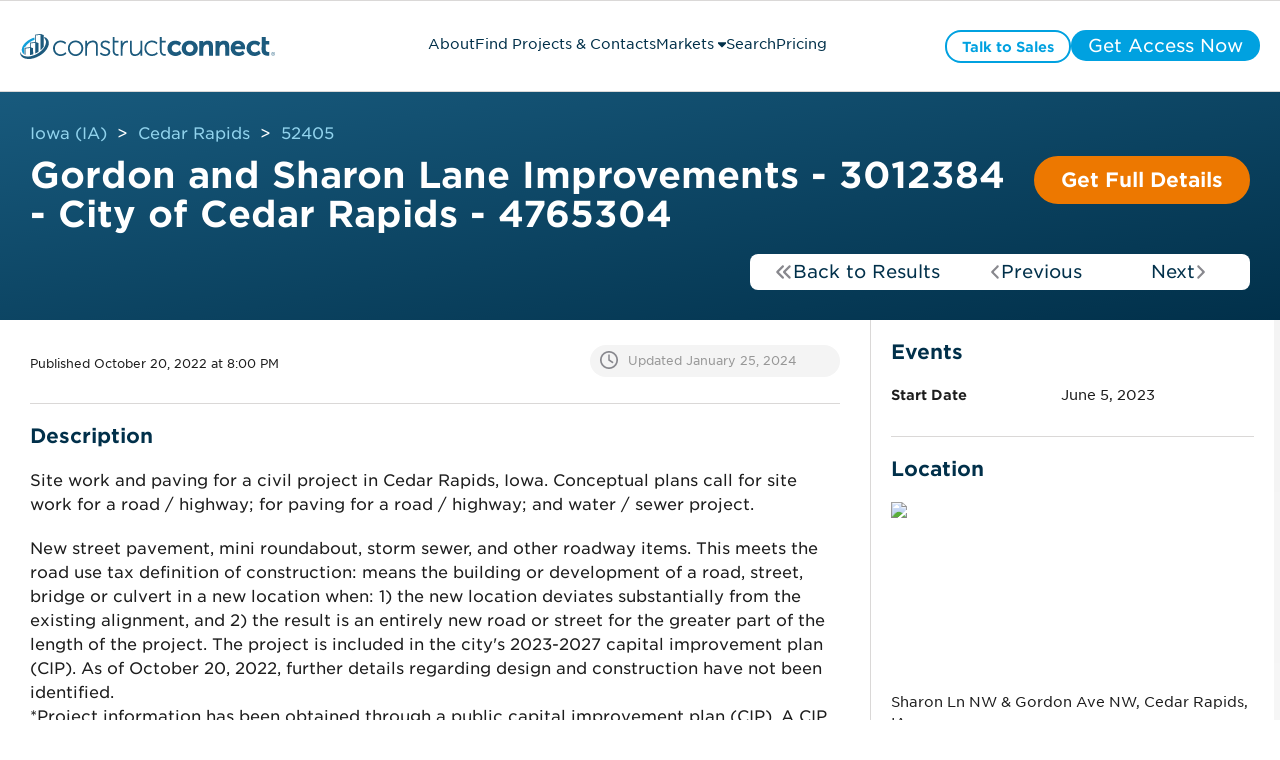

--- FILE ---
content_type: text/css
request_url: https://projects.constructconnect.com/hubfs/hub_generated/module_assets/1/149146838308/1763645478488/module_module_mini_market_analytics.min.css
body_size: -139
content:
:root{--color-black:#4a4a4a;--color-black-2:#4a4f55;--color-grey:#f4f4f4;--color-grey-2:#e7e6e5;--color-blue:#0c79a8;--color-dark-blue:#01304a}.mini-analytics-module *{font-family:Gotham,"sans-serif";line-height:1;margin:0;padding:0;width:100%}.mini-analytics-module .selected-location span{overflow:hidden;text-overflow:ellipsis;white-space:nowrap}.mini-analytics-module .rich-text{margin-top:10px}.mini-analytics-module .location-filter{align-items:center;display:flex;margin-top:20px;position:relative}.mini-analytics-module .search-icon,.mini-analytics-module .selected-location{position:absolute}.mini-analytics-module .selected-location>svg{cursor:pointer;width:31px}.mini-analytics-module .search-icon svg{color:var(--color-black-2);font-size:18px;margin-left:10px;width:auto}.mini-analytics-module .selected-location{align-items:center;background:var(--color-grey-2);border-radius:13px;color:var(--color-black-2);display:none;margin:0 10px 0 35px;min-height:26px;padding-left:6px;width:auto}.mini-analytics-module #google-map-field{border:1px solid #dad8d7;border-radius:4px;color:var(--color-black-2);font-size:16px;height:44px;outline:none;padding-left:35px;width:100%}.mini-analytics-module #google-map-field:disabled{background:#fff}.mini-analytics-module:has(#google-map-field:disabled) #google-map-field::placeholder{color:#fff}.mini-analytics-module .heading{padding:2px 0}.mini-analytics-module .subheading{color:var(--color-black);font-size:14px;font-weight:700;margin:20px 0 10px;padding:1px 0}.mini-analytics-module .multi-select{height:44px;margin:20px 0 0;width:100%}.mini-analytics-module .section{display:flex!important;flex-wrap:wrap;gap:10px}.mini-analytics-module .data{flex:1 0 30%;margin:3px 0;width:100%}.mini-analytics-module .data__count{color:var(--color-blue);font-size:33px;padding:4px 0}.mini-analytics-module .data__count:hover{text-decoration:underline}.mini-analytics-module .data__label{color:var(--color-black);font-family:Gotham,"sans-serif";font-size:14px;padding:1px 0}.mini-analytics-module .action-buttons{display:flex;gap:10px;margin-top:20px}.mini-analytics-module .action-buttons>span{flex-grow:1}@media screen and (min-width:991px) and (max-width:1430px){.mini-analytics-module .data{flex:1 0 100%;margin:5px 0}}

--- FILE ---
content_type: text/css
request_url: https://projects.constructconnect.com/hubfs/hub_generated/template_assets/1/177658441817/1767907055921/template_module_project_details_overrirdes.min.css
body_size: 610
content:
.row-depth-1 .row-fluid .span4,.row-depth-1 .row-fluid .span8{margin:0}.legal-consent-container .hs-richtext p{color:#fff!important}.cc_modal_form_container .legal-consent-container .hs-richtext p{color:#4a4f55!important}.mini-analytics-module{background:url(https://www.constructconnect.com/hubfs/Prince-albert-Rendering-tower-NEWSLETTER.jpg)!important;background-position:top;background-position-x:0;background-position-y:0;background-size:auto;background-size:cover;border-radius:10px!important;box-shadow:inset 0 6px 12px 2px rgba(50,50,93,.25);margin:20px auto;padding:20px;position:relative}.mini-analytics-module .section{gap:20px;max-width:calc(50% - 10px)}.mini-analytics-module .subheading{font-size:24px;margin:0;text-align:center}.mini-analytics-module .subheading:last-of-type{
  /*! max-width: 400px; */display:none!important}.mini-analytics-module .section .data{background:#fff;border-radius:10px;box-shadow:0 2px 5px -1px rgba(50,50,93,.25),0 1px 3px -1px rgba(0,0,0,.3);padding:20px;text-align:center}.mini-analytics-module .section .data:hover{box-shadow:0 2px 5px -2px rgba(50,50,93,.15),0 1px 3px -2px rgba(0,0,0,.15);cursor:pointer}.mini-analytics-module .action-buttons{margin:0 auto;max-width:300px}.mini-analytics-module .heading{font-size:32px;font-weight:200;margin:20px 0;text-align:center}.mini-analytics-module .data__label{margin-top:20px}.mini-analytics-module .section .data:hover .data__label{text-decoration:underline}.cc_cta_button{display:inline-block;height:auto!important}.mini-analytics-module{display:flex;flex-wrap:wrap;gap:20px}.cc_field_container.cc_button.cc_button_medium.cc_button_solid_orange.cc_text_white{width:auto!important}.module_viewed_projects .cc_tab h4{margin-bottom:10px;margin-top:10px}.trade-module__container{border-top:1px solid #dad8d7!important}.mini-analytics-module>*{z-index:1}.mini-analytics-module:after{backdrop-filter:blur(4px);background:hsla(0,0%,100%,.7);border-radius:10px;bottom:0;content:"";display:block;left:0;position:absolute;right:0;top:0;z-index:0}.cc_column_group.cc_project_details .cc_item_group .one-whole.text--center{align-items:center;background-color:#fff;border:1px solid #e7e6e5;border-radius:10px;box-shadow:0 6px 12px -2px rgba(50,50,93,.25),0 3px 7px -3px rgba(0,0,0,.3);display:flex;justify-content:stretch;padding:20px 0!important}.cc_column_group.cc_project_details .cc_item_group .one-whole.text--center>div{flex:1;padding:0!important}.cc_column_group.cc_project_details .cc_item_group .one-whole.text--center>div label p{margin:0!important;padding:0}.cc_field_group.cc_count.grid__item.one-fourth.mobile-one-whole.text--center.hard{height:auto}.cc_card{border-radius:10px;box-shadow:0 6px 12px -2px rgba(50,50,93,.25),0 3px 7px -3px rgba(0,0,0,.3)}@media (min-height:699px) and (min-width:1023px){.cc_field_group.cc_modal_right_container{padding:0!important}.cc_field_group.cc_card.cc_modal_card{align-content:center;aspect-ratio:1;border-radius:500px;display:flex;max-width:720px!important;overflow:visible;padding:140px;position:relative}.cc_field_group.cc_card.cc_modal_card h2{font-size:40px}.cc_field_group.cc_card.cc_modal_card h2:before{background:url(https://www.constructconnect.com/hubfs/assets/images/ux-assets/unlock.png) 50% no-repeat;background-size:contain;content:"";display:block;height:240px;left:calc(50% - 120px);position:absolute;top:-100px;width:240px}#signup_check_modal p{font-size:14px;line-height:1.5;margin:0 0 1em!important;padding:0!important}.module_modal_manager .cc_modal_content{display:flex;gap:10px;justify-content:center}#signup_check_heading h2{font-size:40px!important;margin-bottom:20px}#signup_check_modal .cc_field_container,#signup_check_modal .cc_modal_form_container{margin:0!important;padding:0!important}#signup_check_modal .cc_element_container.cc_signup_subheading.cc_text_grey.text--left{margin:0!important}#signup_check_modal .cc_modal_form_container .legal-consent-container .hs-richtext p{font-size:10px!important;line-height:1!important}button.btn.cc_modal_button_primary.cc-search-results:hover{filter:brightness(.8)}}@media (max-height:900px){.cc_field_group.cc_card.cc_modal_card{margin-top:50px}}